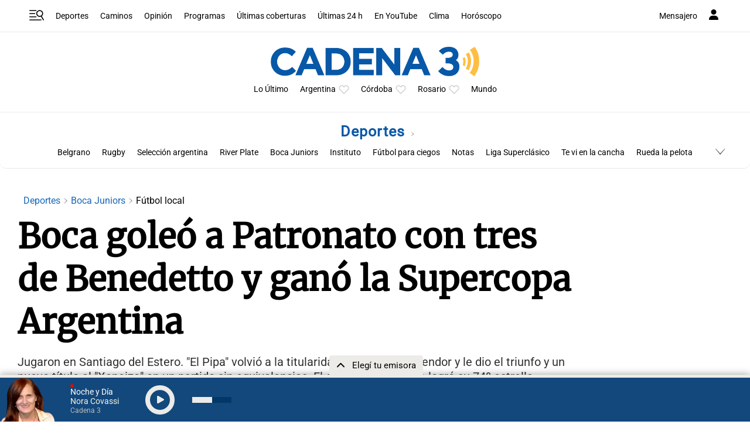

--- FILE ---
content_type: text/html; charset=utf-8
request_url: https://www.google.com/recaptcha/api2/aframe
body_size: 267
content:
<!DOCTYPE HTML><html><head><meta http-equiv="content-type" content="text/html; charset=UTF-8"></head><body><script nonce="pfD0Gq1Rwwwa1sOXKud4-w">/** Anti-fraud and anti-abuse applications only. See google.com/recaptcha */ try{var clients={'sodar':'https://pagead2.googlesyndication.com/pagead/sodar?'};window.addEventListener("message",function(a){try{if(a.source===window.parent){var b=JSON.parse(a.data);var c=clients[b['id']];if(c){var d=document.createElement('img');d.src=c+b['params']+'&rc='+(localStorage.getItem("rc::a")?sessionStorage.getItem("rc::b"):"");window.document.body.appendChild(d);sessionStorage.setItem("rc::e",parseInt(sessionStorage.getItem("rc::e")||0)+1);localStorage.setItem("rc::h",'1769408952080');}}}catch(b){}});window.parent.postMessage("_grecaptcha_ready", "*");}catch(b){}</script></body></html>

--- FILE ---
content_type: application/javascript; charset=utf-8
request_url: https://fundingchoicesmessages.google.com/f/AGSKWxVPrnue4ybzBybwzqdGZ0dRxTWLzmzmADIwXPcPOxXPPBTPU8fPNqHTVOoXpqj7_6mN1qGiNBpAyIqeZoQ7tsgzRHcrDGO0GUlVLG-LoLOovM5qlPIwCdvAkpnxlw79TWxzu6i3q0TMkFhvw3k3tIqNmyJTL4kDOOkmsUGFWeJ9L8WitNCHhfTjeUwx/_/script/ads_/adsense?.iads.js/ad_scroller./ads-sa.
body_size: -1289
content:
window['06a8ef41-26fa-477a-a897-6e155d6a0fbf'] = true;